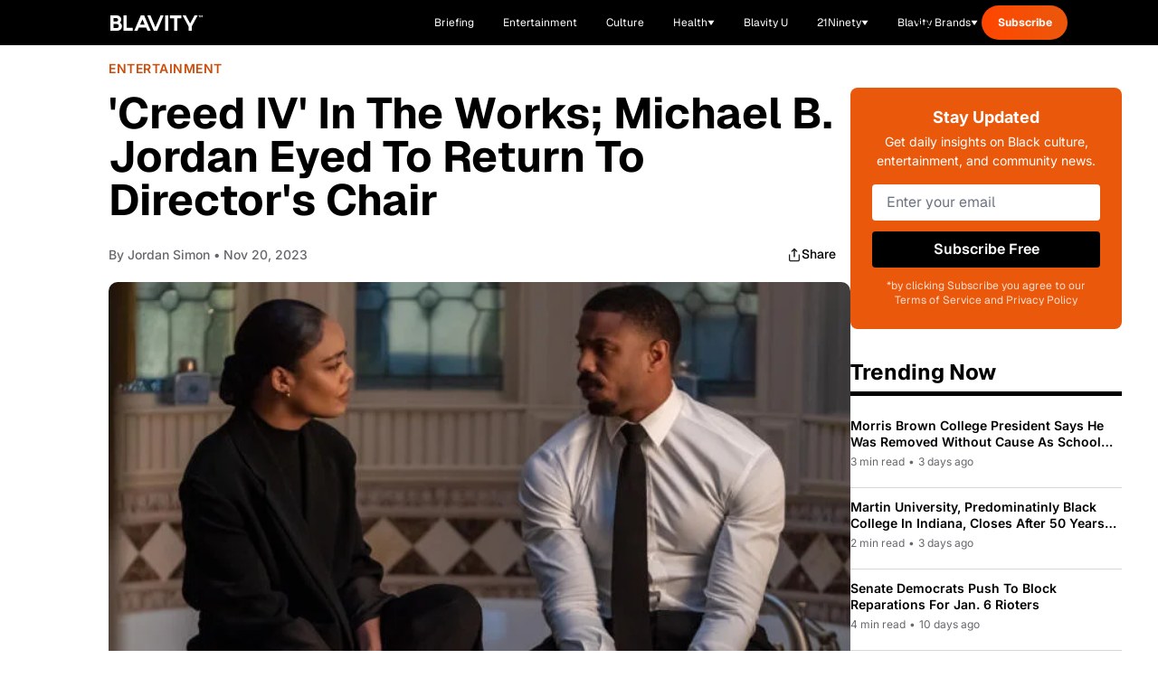

--- FILE ---
content_type: text/css; charset=utf-8
request_url: https://blavity.com/_nuxt/index.Ec4eoDqu.css
body_size: -195
content:
.line-clamp-2[data-v-7d7f5f8f]{display:-webkit-box;-webkit-line-clamp:2;-webkit-box-orient:vertical;line-clamp:2;overflow:hidden}.featured-grid[data-v-75279097]{align-items:center;display:grid;grid-template-columns:1fr}@media (width >= 1024px){.featured-grid[data-v-75279097]{grid-template-columns:var(--image-ratio) var(--content-ratio)}}.line-clamp-2[data-v-37957095],.line-clamp-2[data-v-facfb441]{display:-webkit-box;-webkit-line-clamp:2;-webkit-box-orient:vertical;line-clamp:2;overflow:hidden}


--- FILE ---
content_type: text/javascript; charset=utf-8
request_url: https://blavity.com/_nuxt/Bctwea8R.js
body_size: 568
content:
import{r as m,c as n,J as y,ai as b,o as r,f as l,m as e,O as c,aj as d,M as B,F as k,s as C}from"./DACR0z4c.js";const M={class:"video-carousel"},P={class:"video-carousel-container"},S=e("svg",{width:"20",height:"33",viewBox:"0 0 20 33",fill:"none",xmlns:"http://www.w3.org/2000/svg"},[e("rect",{y:"16.2634",width:"23",height:"5",transform:"rotate(-45 0 16.2634)",fill:"#565656"}),e("rect",{x:"16.2634",y:"32.799",width:"23",height:"5",transform:"rotate(-135 16.2634 32.799)",fill:"#565656"})],-1),E=[S],L={class:"video-carousel-slide-container"},z=["innerHTML"],A=e("svg",{width:"20",height:"33",viewBox:"0 0 20 33",fill:"none",xmlns:"http://www.w3.org/2000/svg"},[e("rect",{x:"19.7988",y:"16.5356",width:"23",height:"5",transform:"rotate(135 19.7988 16.5356)",fill:"#565656"}),e("rect",{x:"3.53516",y:"0.00012207",width:"23",height:"5",transform:"rotate(45 3.53516 0.00012207)",fill:"#565656"})],-1),V=[A],j={class:"video-carousel-mobile-nav"},F=e("svg",{width:"20",height:"33",viewBox:"0 0 20 33",fill:"none",xmlns:"http://www.w3.org/2000/svg"},[e("rect",{y:"16.2634",width:"23",height:"5",transform:"rotate(-45 0 16.2634)",fill:"#565656"}),e("rect",{x:"16.2634",y:"32.799",width:"23",height:"5",transform:"rotate(-135 16.2634 32.799)",fill:"#565656"})],-1),H=[F],T=e("svg",{width:"20",height:"33",viewBox:"0 0 20 33",fill:"none",xmlns:"http://www.w3.org/2000/svg"},[e("rect",{x:"19.7988",y:"16.5356",width:"23",height:"5",transform:"rotate(135 19.7988 16.5356)",fill:"#565656"}),e("rect",{x:"3.53516",y:"0.00012207",width:"23",height:"5",transform:"rotate(45 3.53516 0.00012207)",fill:"#565656"})],-1),W=[T],I={__name:"VideoCarousel",props:{instagramPosts:{type:Array,required:!0}},setup(v){const a=v,t=m(0),s=m((window==null?void 0:window.innerWidth)<768),o=n(()=>s.value?1:3),g=n(()=>({transform:`translateX(-${t.value*(100/o.value)}%)`})),_=n(()=>t.value===0),f=n(()=>t.value>=a.instagramPosts.length-o.value),h=()=>{_.value||t.value--},u=()=>{f.value||t.value++},w=()=>{s.value=window.innerWidth<768,t.value>a.instagramPosts.length-o.value&&(t.value=Math.max(0,a.instagramPosts.length-o.value))};return y(()=>{const i=document.createElement("script");i.async=!0,i.src="//www.instagram.com/embed.js",document.body.appendChild(i),window.addEventListener("resize",w)}),b(()=>{window.removeEventListener("resize",w)}),(i,q)=>(r(),l("div",M,[e("div",P,[c(e("button",{class:"video-carousel-nav video-carousel-nav-prev",onClick:h},E,512),[[d,!s.value]]),e("div",L,[e("div",{class:"video-carousel-slides",style:B(g.value)},[(r(!0),l(k,null,C(v.instagramPosts,(p,x)=>(r(),l("div",{key:x,class:"video-carousel-slide"},[e("div",{class:"video-carousel-post-container",innerHTML:p.embedded_post_code},null,8,z)]))),128))],4)]),c(e("button",{class:"video-carousel-nav video-carousel-nav-next",onClick:u},V,512),[[d,!s.value]]),c(e("div",j,[e("button",{class:"video-carousel-nav video-carousel-nav-prev",onClick:h},H),e("button",{class:"video-carousel-nav video-carousel-nav-next",onClick:u},W)],512),[[d,s.value]])])]))}};export{I as _};


--- FILE ---
content_type: application/javascript; charset=UTF-8
request_url: https://blavity.com/cdn-cgi/challenge-platform/h/b/scripts/jsd/d251aa49a8a3/main.js?
body_size: 9738
content:
window._cf_chl_opt={AKGCx8:'b'};~function(P6,tK,tC,tl,ts,tm,ta,tR,P0,P1){P6=N,function(o,P,PH,P5,L,V){for(PH={o:506,P:625,L:534,V:539,d:551,S:645,T:655,A:434,I:561,F:614,g:439,y:416,x:586},P5=N,L=o();!![];)try{if(V=-parseInt(P5(PH.o))/1+parseInt(P5(PH.P))/2*(parseInt(P5(PH.L))/3)+-parseInt(P5(PH.V))/4*(parseInt(P5(PH.d))/5)+-parseInt(P5(PH.S))/6*(parseInt(P5(PH.T))/7)+parseInt(P5(PH.A))/8*(parseInt(P5(PH.I))/9)+-parseInt(P5(PH.F))/10*(parseInt(P5(PH.g))/11)+-parseInt(P5(PH.y))/12*(-parseInt(P5(PH.x))/13),V===P)break;else L.push(L.shift())}catch(d){L.push(L.shift())}}(M,725623),tK=this||self,tC=tK[P6(610)],tl=function(LI,LA,LT,Ld,LL,P7,P,L,V,d){return LI={o:638,P:601,L:461,V:664,d:595,S:441,T:404,A:581},LA={o:481,P:447,L:517,V:602,d:633,S:623,T:649,A:595,I:558,F:543,g:650,y:494,x:638,e:550,W:406,v:493,U:575,n:609,i:633,c:405,k:517,b:620,f:656,B:633,Q:432,K:584,C:424,l:488,s:633,H:633,Y:526,D:555,O:633,z:544,j:458,Z:398,X:531,m:633,h:623,a:501,R:488,G:436,E:633},LT={o:526,P:569},Ld={o:569,P:501,L:557,V:529,d:408,S:557,T:408,A:512,I:650,F:596,g:488,y:517,x:657,e:596,W:488,v:449,U:488,n:512,i:520,c:488,k:633,b:650,f:520,B:665,Q:424,K:637,C:507,l:542,s:545,H:413,Y:407,D:494,O:638,z:550,j:406,Z:575,X:609,m:422,h:550,a:406,R:447,G:493,E:575,J:609,r0:557,r1:529,r2:446,r3:562,r4:512,r5:656,r6:512,r7:405,r8:488,r9:652,rr:637,rM:488,rN:424,ro:512,rt:547,rP:498,rL:596,rV:633,rd:524,rS:640,rT:423,rA:519,rI:653,rp:488,rF:540,rg:653,rq:665,ry:450,rx:531},LL={o:606,P:415},P7=P6,P={'DtrXK':P7(LI.o),'LUFbW':function(S,T){return S<T},'OgvyS':function(S,T){return S==T},'OwWRN':function(S,T){return S(T)},'RTnUW':function(S,T){return S>T},'ZGGkv':function(S,T){return S<<T},'pQcMQ':function(S,T){return S|T},'XEqmd':function(S,T){return S-T},'CJLsX':function(S,T){return S(T)},'YYEwy':function(S,T){return S==T},'ShIDu':function(S,T){return S!==T},'yKKqK':P7(LI.P),'LiYjV':P7(LI.L),'oqGZA':P7(LI.V),'LJnvt':function(S,T){return S<T},'haSKd':function(S,T){return S&T},'tPRQS':function(S,T){return S(T)},'RBlOb':function(S,T){return S>T},'BgGow':function(S,T){return S|T},'dTciO':function(S,T){return T|S},'QzwGc':function(S,T){return T==S},'FXkhd':function(S,T){return S==T},'fbAlR':function(S,T){return T==S},'ybqtQ':function(S,T){return T==S},'cYMSR':function(S,T){return S>T},'xMhxI':function(S,T){return S===T},'tjIwq':P7(LI.d),'IcCHz':P7(LI.S),'cVAlV':function(S,T){return T*S},'ywHua':function(S,T){return T!=S},'OfsDo':function(S,T){return S*T},'vnSOv':function(S,T){return T*S},'StTEY':function(S,T){return S!=T},'lgjgK':function(S,T){return T&S},'PSyoq':function(S,T){return S==T},'ASBvd':function(S,T){return S+T}},L=String[P7(LI.T)],V={'h':function(S,LP,P8,T,A){return LP={o:606,P:501},P8=P7,T={},T[P8(LL.o)]=P8(LL.P),A=T,null==S?'':V.g(S,6,function(I,P9){return P9=P8,A[P9(LP.o)][P9(LP.P)](I)})},'g':function(S,T,A,Pr,I,F,y,x,W,U,i,B,Q,K,C,O,z,s,H,Y,R,G,E){if(Pr=P7,S==null)return'';for(F={},y={},x='',W=2,U=3,i=2,B=[],Q=0,K=0,C=0;C<S[Pr(Ld.o)];C+=1)if(s=S[Pr(Ld.P)](C),Object[Pr(Ld.L)][Pr(Ld.V)][Pr(Ld.d)](F,s)||(F[s]=U++,y[s]=!0),H=x+s,Object[Pr(Ld.S)][Pr(Ld.V)][Pr(Ld.d)](F,H))x=H;else{if(Object[Pr(Ld.S)][Pr(Ld.V)][Pr(Ld.T)](y,x)){if(256>x[Pr(Ld.A)](0)){for(I=0;P[Pr(Ld.I)](I,i);Q<<=1,P[Pr(Ld.F)](K,T-1)?(K=0,B[Pr(Ld.g)](P[Pr(Ld.y)](A,Q)),Q=0):K++,I++);for(Y=x[Pr(Ld.A)](0),I=0;P[Pr(Ld.x)](8,I);Q=1.44&Y|Q<<1,P[Pr(Ld.e)](K,T-1)?(K=0,B[Pr(Ld.W)](P[Pr(Ld.y)](A,Q)),Q=0):K++,Y>>=1,I++);}else{for(Y=1,I=0;I<i;Q=P[Pr(Ld.v)](Q,1)|Y,T-1==K?(K=0,B[Pr(Ld.U)](A(Q)),Q=0):K++,Y=0,I++);for(Y=x[Pr(Ld.n)](0),I=0;16>I;Q=P[Pr(Ld.i)](Q<<1.23,Y&1.37),T-1==K?(K=0,B[Pr(Ld.c)](A(Q)),Q=0):K++,Y>>=1,I++);}W--,W==0&&(W=Math[Pr(Ld.k)](2,i),i++),delete y[x]}else for(Y=F[x],I=0;P[Pr(Ld.b)](I,i);Q=P[Pr(Ld.f)](Q<<1,Y&1),K==P[Pr(Ld.B)](T,1)?(K=0,B[Pr(Ld.c)](P[Pr(Ld.Q)](A,Q)),Q=0):K++,Y>>=1,I++);x=(W--,P[Pr(Ld.K)](0,W)&&(W=Math[Pr(Ld.k)](2,i),i++),F[H]=U++,String(s))}if(P[Pr(Ld.C)]('',x)){if(P[Pr(Ld.l)]===Pr(Ld.s)){if(!A[Pr(Ld.H)])return;I===Pr(Ld.Y)?(O={},O[Pr(Ld.D)]=Pr(Ld.O),O[Pr(Ld.z)]=L.r,O[Pr(Ld.j)]=Pr(Ld.Y),W[Pr(Ld.Z)][Pr(Ld.X)](O,'*')):(z={},z[Pr(Ld.D)]=P[Pr(Ld.m)],z[Pr(Ld.h)]=W.r,z[Pr(Ld.a)]=Pr(Ld.R),z[Pr(Ld.G)]=i,U[Pr(Ld.E)][Pr(Ld.J)](z,'*'))}else{if(Object[Pr(Ld.r0)][Pr(Ld.r1)][Pr(Ld.T)](y,x)){if(P[Pr(Ld.r2)]!==P[Pr(Ld.r3)]){if(256>x[Pr(Ld.r4)](0)){for(I=0;P[Pr(Ld.r5)](I,i);Q<<=1,T-1==K?(K=0,B[Pr(Ld.g)](P[Pr(Ld.Q)](A,Q)),Q=0):K++,I++);for(Y=x[Pr(Ld.r6)](0),I=0;8>I;Q=P[Pr(Ld.i)](Q<<1.55,P[Pr(Ld.r7)](Y,1)),K==P[Pr(Ld.B)](T,1)?(K=0,B[Pr(Ld.r8)](P[Pr(Ld.r9)](A,Q)),Q=0):K++,Y>>=1,I++);}else{for(Y=1,I=0;I<i;Q=Y|Q<<1.34,P[Pr(Ld.rr)](K,P[Pr(Ld.B)](T,1))?(K=0,B[Pr(Ld.rM)](P[Pr(Ld.rN)](A,Q)),Q=0):K++,Y=0,I++);for(Y=x[Pr(Ld.ro)](0),I=0;P[Pr(Ld.rt)](16,I);Q=P[Pr(Ld.rP)](Q<<1,Y&1),P[Pr(Ld.rL)](K,T-1)?(K=0,B[Pr(Ld.U)](A(Q)),Q=0):K++,Y>>=1,I++);}W--,W==0&&(W=Math[Pr(Ld.rV)](2,i),i++),delete y[x]}else for(z=x[Pr(Ld.rd)](E),R=0;R<z[Pr(Ld.o)];R++)if(G=z[R],G==='f'&&(G='N'),Q[G]){for(E=0;E<K[z[R]][Pr(Ld.o)];-1===C[G][Pr(Ld.rS)](A[z[R]][E])&&(s(H[z[R]][E])||Y[G][Pr(Ld.U)]('o.'+D[z[R]][E])),E++);}else O[G]=z[z[R]][Pr(Ld.rT)](function(J){return'o.'+J})}else for(Y=F[x],I=0;I<i;Q=P[Pr(Ld.rA)](Q<<1,Y&1),P[Pr(Ld.rI)](K,P[Pr(Ld.B)](T,1))?(K=0,B[Pr(Ld.rp)](P[Pr(Ld.y)](A,Q)),Q=0):K++,Y>>=1,I++);W--,P[Pr(Ld.rF)](0,W)&&i++}}for(Y=2,I=0;I<i;Q=P[Pr(Ld.v)](Q,1)|P[Pr(Ld.r7)](Y,1),P[Pr(Ld.rg)](K,P[Pr(Ld.rq)](T,1))?(K=0,B[Pr(Ld.r8)](A(Q)),Q=0):K++,Y>>=1,I++);for(;;)if(Q<<=1,P[Pr(Ld.ry)](K,T-1)){B[Pr(Ld.rM)](A(Q));break}else K++;return B[Pr(Ld.rx)]('')},'j':function(S,LS,PM){return LS={o:512},PM=P7,null==S?'':P[PM(LT.o)]('',S)?null:V.i(S[PM(LT.P)],32768,function(T,PN){return PN=PM,S[PN(LS.o)](T)})},'i':function(S,T,A,Po,I,F,y,x,W,U,i,B,Q,K,C,s,H,Y,j,D,O,z,X){for(Po=P7,I={},I[Po(LA.o)]=Po(LA.P),F=I,y=[],x=4,W=4,U=3,i=[],K=P[Po(LA.L)](A,0),C=T,s=1,B=0;P[Po(LA.V)](3,B);y[B]=B,B+=1);for(H=0,Y=Math[Po(LA.d)](2,2),Q=1;Y!=Q;)if(P[Po(LA.S)](P[Po(LA.T)],Po(LA.A))){for(D=P[Po(LA.I)][Po(LA.F)]('|'),O=0;!![];){switch(D[O++]){case'0':z=K&C;continue;case'1':Q<<=1;continue;case'2':C>>=1;continue;case'3':C==0&&(C=T,K=A(s++));continue;case'4':H|=(P[Po(LA.g)](0,z)?1:0)*Q;continue}break}}else X={},X[Po(LA.y)]=Po(LA.x),X[Po(LA.e)]=j.r,X[Po(LA.W)]=F[Po(LA.o)],X[Po(LA.v)]=S,V[Po(LA.U)][Po(LA.n)](X,'*');switch(H){case 0:for(H=0,Y=Math[Po(LA.i)](2,8),Q=1;Y!=Q;z=P[Po(LA.c)](K,C),C>>=1,0==C&&(C=T,K=P[Po(LA.k)](A,s++)),H|=P[Po(LA.b)](P[Po(LA.f)](0,z)?1:0,Q),Q<<=1);j=L(H);break;case 1:for(H=0,Y=Math[Po(LA.B)](2,16),Q=1;P[Po(LA.Q)](Q,Y);z=K&C,C>>=1,0==C&&(C=T,K=A(s++)),H|=P[Po(LA.K)](0<z?1:0,Q),Q<<=1);j=P[Po(LA.C)](L,H);break;case 2:return''}for(B=y[3]=j,i[Po(LA.l)](j);;){if(s>S)return'';for(H=0,Y=Math[Po(LA.s)](2,U),Q=1;Q!=Y;z=P[Po(LA.c)](K,C),C>>=1,0==C&&(C=T,K=A(s++)),H|=(0<z?1:0)*Q,Q<<=1);switch(j=H){case 0:for(H=0,Y=Math[Po(LA.H)](2,8),Q=1;Y!=Q;z=P[Po(LA.c)](K,C),C>>=1,P[Po(LA.Y)](0,C)&&(C=T,K=A(s++)),H|=P[Po(LA.D)](0<z?1:0,Q),Q<<=1);y[W++]=L(H),j=W-1,x--;break;case 1:for(H=0,Y=Math[Po(LA.O)](2,16),Q=1;P[Po(LA.z)](Q,Y);z=P[Po(LA.j)](K,C),C>>=1,P[Po(LA.Z)](0,C)&&(C=T,K=A(s++)),H|=Q*(0<z?1:0),Q<<=1);y[W++]=L(H),j=W-1,x--;break;case 2:return i[Po(LA.X)]('')}if(0==x&&(x=Math[Po(LA.m)](2,U),U++),y[j])j=y[j];else if(P[Po(LA.h)](j,W))j=B+B[Po(LA.a)](0);else return null;i[Po(LA.R)](j),y[W++]=P[Po(LA.G)](B,j[Po(LA.a)](0)),x--,B=j,x==0&&(x=Math[Po(LA.E)](2,U),U++)}}},d={},d[P7(LI.A)]=V.h,d}(),ts=null,tm=tX(),ta={},ta[P6(452)]='o',ta[P6(459)]='s',ta[P6(490)]='u',ta[P6(435)]='z',ta[P6(548)]='n',ta[P6(522)]='I',ta[P6(457)]='b',tR=ta,tK[P6(430)]=function(o,P,L,V,Vy,Vq,Vg,Pc,S,A,I,F,g,y,x){if(Vy={o:395,P:576,L:536,V:630,d:412,S:454,T:549,A:455,I:454,F:666,g:574,y:537,x:616,e:563,W:613,v:569,U:538,n:626,i:536,c:535,k:557,b:529,f:408,B:488,Q:468,K:611,C:467,l:568,s:598},Vq={o:505,P:579,L:569,V:472},Vg={o:471,P:470,L:557,V:529,d:408,S:488,T:440},Pc=P6,S={'PhcGW':Pc(Vy.o),'qAPCC':Pc(Vy.P),'gKhVW':function(W,U){return W<U},'tRMxf':function(W,U){return W===U},'kGeuL':function(W,U){return W(U)},'XGFGu':function(W,U){return W<U},'ZGhvC':function(W,U,i,B){return W(U,i,B)},'xHhnm':function(W,U){return W(U)},'BTABC':Pc(Vy.L),'zrKon':function(W,U,i){return W(U,i)},'MptbH':function(W,U){return W+U},'FUutP':function(W,U,i){return W(U,i)}},P===null||S[Pc(Vy.V)](void 0,P))return V;for(A=S[Pc(Vy.d)](tJ,P),o[Pc(Vy.S)][Pc(Vy.T)]&&(A=A[Pc(Vy.A)](o[Pc(Vy.I)][Pc(Vy.T)](P))),A=o[Pc(Vy.F)][Pc(Vy.g)]&&o[Pc(Vy.y)]?o[Pc(Vy.F)][Pc(Vy.g)](new o[(Pc(Vy.y))](A)):function(W,Pb,U){for(Pb=Pc,W[Pb(Vq.o)](),U=0;S[Pb(Vq.P)](U,W[Pb(Vq.L)]);W[U+1]===W[U]?W[Pb(Vq.V)](U+1,1):U+=1);return W}(A),I='nAsAaAb'.split('A'),I=I[Pc(Vy.x)][Pc(Vy.e)](I),F=0;S[Pc(Vy.W)](F,A[Pc(Vy.v)]);g=A[F],y=S[Pc(Vy.U)](tE,o,P,g),S[Pc(Vy.n)](I,y)?Pc(Vy.i)!==S[Pc(Vy.c)]?(I[Pc(Vy.k)][Pc(Vy.b)][Pc(Vy.f)](F,g)||(y[x]=[]),A[W][Pc(Vy.B)](x)):(x=S[Pc(Vy.V)]('s',y)&&!o[Pc(Vy.Q)](P[g]),Pc(Vy.K)===L+g?S[Pc(Vy.C)](T,S[Pc(Vy.l)](L,g),y):x||S[Pc(Vy.s)](T,L+g,P[g])):T(L+g,y),F++);return V;function T(W,U,Pk){Pk=Pc,S[Pk(Vg.o)]!==S[Pk(Vg.P)]?(Object[Pk(Vg.L)][Pk(Vg.V)][Pk(Vg.d)](V,U)||(V[U]=[]),V[U][Pk(Vg.S)](W)):L(Pk(Vg.T),V.e)}},P0=P6(491)[P6(543)](';'),P1=P0[P6(616)][P6(563)](P0),tK[P6(485)]=function(P,L,VW,Ve,Pf,V,S,T,A,I,F){for(VW={o:429,P:466,L:599,V:524,d:569,S:569,T:640,A:488,I:423},Ve={o:429,P:466,L:599,V:494,d:638,S:550,T:406,A:407,I:575,F:609},Pf=P6,V={},V[Pf(VW.o)]=function(g,W){return g===W},V[Pf(VW.P)]=Pf(VW.L),S=V,T=Object[Pf(VW.V)](L),A=0;A<T[Pf(VW.d)];A++)if(I=T[A],I==='f'&&(I='N'),P[I]){for(F=0;F<L[T[A]][Pf(VW.S)];-1===P[I][Pf(VW.T)](L[T[A]][F])&&(P1(L[T[A]][F])||P[I][Pf(VW.A)]('o.'+L[T[A]][F])),F++);}else P[I]=L[T[A]][Pf(VW.I)](function(g,PB,x){if(PB=Pf,S[PB(Ve.o)](S[PB(Ve.P)],PB(Ve.L)))return'o.'+g;else x={},x[PB(Ve.V)]=PB(Ve.d),x[PB(Ve.S)]=V.r,x[PB(Ve.T)]=PB(Ve.A),L[PB(Ve.I)][PB(Ve.F)](x,'*')})},P3();function tj(LZ,Pg,P,L,V,d,S){return LZ={o:639,P:456,L:504,V:639},Pg=P6,P={},P[Pg(LZ.o)]=function(T,A){return T>A},L=P,V=3600,d=tz(),S=Math[Pg(LZ.P)](Date[Pg(LZ.L)]()/1e3),L[Pg(LZ.V)](S-d,V)?![]:!![]}function tz(Lz,PF,o,P){return Lz={o:502,P:456,L:590},PF=P6,o={'rjKDs':function(L,V){return L(V)}},P=tK[PF(Lz.o)],Math[PF(Lz.P)](+o[PF(Lz.L)](atob,P.t))}function P4(V,d,VG,Ps,S,T,A,I){if(VG={o:477,P:580,L:638,V:592,d:447,S:413,T:477,A:407,I:494,F:638,g:550,y:406,x:575,e:609,W:580,v:406,U:592,n:493,i:575},Ps=P6,S={},S[Ps(VG.o)]=function(F,g){return g===F},S[Ps(VG.P)]=Ps(VG.L),S[Ps(VG.V)]=Ps(VG.d),T=S,!V[Ps(VG.S)])return;T[Ps(VG.T)](d,Ps(VG.A))?(A={},A[Ps(VG.I)]=Ps(VG.F),A[Ps(VG.g)]=V.r,A[Ps(VG.y)]=Ps(VG.A),tK[Ps(VG.x)][Ps(VG.e)](A,'*')):(I={},I[Ps(VG.I)]=T[Ps(VG.W)],I[Ps(VG.g)]=V.r,I[Ps(VG.v)]=T[Ps(VG.U)],I[Ps(VG.n)]=d,tK[Ps(VG.i)][Ps(VG.e)](I,'*'))}function tH(o,Lw,Ln,Pt,P,L){Lw={o:414,P:426,L:440,V:442,d:642},Ln={o:647,P:604,L:414,V:411,d:426,S:632,T:399,A:488,I:515,F:512,g:392,y:615,x:488,e:442},Pt=P6,P={'Eiwob':function(V,d){return V(d)},'jOXSH':function(V,d){return V>d},'FKrwO':function(V,d){return V<<d},'wbITH':function(V,d){return d===V},'vslnj':Pt(Lw.o),'Fsagy':Pt(Lw.P),'HvjyZ':function(V){return V()},'wetLk':Pt(Lw.L)},L=P[Pt(Lw.V)](P2),tZ(L.r,function(V,LU,Lv,LW,Le,Pd,d,T){if(LU={o:415,P:501},Lv={o:577},LW={o:603},Le={o:421},Pd=Pt,d={'RgHTI':function(S,T){return S<T},'VNFdc':function(S,T,PP){return PP=N,P[PP(Le.o)](S,T)},'aCVHk':function(S,T,PL){return PL=N,P[PL(LW.o)](S,T)},'XqtMj':function(S,T,PV){return PV=N,P[PV(Lv.o)](S,T)}},P[Pd(Ln.o)](P[Pd(Ln.P)],Pd(Ln.L))){if(typeof o===Pd(Ln.V)){if(Pd(Ln.d)!==P[Pd(Ln.S)]){for(l=0;d[Pd(Ln.T)](s,H);D<<=1,O==z-1?(j=0,Z[Pd(Ln.A)](d[Pd(Ln.I)](X,m)),h=0):a++,Y++);for(T=R[Pd(Ln.F)](0),G=0;d[Pd(Ln.g)](8,E);r0=d[Pd(Ln.y)](r1,1)|1&T,r3-1==r2?(r4=0,r5[Pd(Ln.x)](r6(r7)),r8=0):r9++,T>>=1,J++);}else o(V)}P[Pd(Ln.e)](tD)}else return null==V?'':d.g(S,6,function(A,PS){return PS=Pd,PS(LU.o)[PS(LU.P)](A)})}),L.e&&th(P[Pt(Lw.d)],L.e)}function tD(LY,LH,PA,o,P){if(LY={o:662,P:591,L:556,V:465,d:594},LH={o:618},PA=P6,o={'OmLOc':function(L){return L()},'HTQHG':function(L){return L()},'FqISo':function(L,V){return L===V},'HmAkH':function(L,V){return L(V)},'eVzWa':function(L,V,d){return L(V,d)},'hXBWQ':function(L,V){return V*L}},P=o[PA(LY.o)](tY),o[PA(LY.P)](P,null))return;ts=(ts&&o[PA(LY.L)](clearTimeout,ts),o[PA(LY.V)](setTimeout,function(PI){PI=PA,o[PI(LH.o)](tH)},o[PA(LY.d)](P,1e3)))}function tY(Lb,PT,P,L,V,d,F,g,y,x,e){if(Lb={o:409,P:489,L:548,V:541,d:397,S:528,T:566,A:502,I:489,F:541,g:528,y:589,x:631,e:543,W:456,v:409,U:504},PT=P6,P={},P[PT(Lb.o)]=function(S,T){return S/T},P[PT(Lb.P)]=PT(Lb.L),P[PT(Lb.V)]=function(S,T){return S<T},P[PT(Lb.d)]=function(S,T){return S===T},P[PT(Lb.S)]=PT(Lb.T),L=P,V=tK[PT(Lb.A)],!V)return null;if(d=V.i,typeof d!==L[PT(Lb.I)]||L[PT(Lb.F)](d,30)){if(L[PT(Lb.d)](L[PT(Lb.g)],PT(Lb.y))){for(F=PT(Lb.x)[PT(Lb.e)]('|'),g=0;!![];){switch(F[g++]){case'0':return!![];case'1':y=d[PT(Lb.W)](L[PT(Lb.v)](S[PT(Lb.U)](),1e3));continue;case'2':x=V();continue;case'3':e=3600;continue;case'4':if(y-x>e)return![];continue}break}}else return null}return d}function P3(Va,Vh,VZ,PK,o,P,L,V,d){if(Va={o:533,P:582,L:502,V:628,d:400,S:588,T:587,A:433,I:514,F:460},Vh={o:480,P:393,L:588,V:587,d:552,S:396,T:557,A:529,I:408,F:512,g:659,y:654,x:488,e:635,W:512,v:484,U:617,n:445,i:635,c:394,k:438,b:403,f:512,B:560,Q:443,K:659,C:633,l:513,s:593,H:463,Y:523,D:460,O:503},VZ={o:419},PK=P6,o={'zZHoD':function(S,T,A){return S(T,A)},'wakjQ':function(S,T){return S==T},'iiFjJ':function(S,T){return S-T},'FEVdd':function(S,T){return S(T)},'PtMyZ':function(S,T){return T|S},'mbgMJ':function(S,T){return T&S},'yuhPJ':function(S,T){return S==T},'lAGHF':function(S,T){return S<T},'QeCuc':function(S,T){return T|S},'Gsprv':function(S,T){return S(T)},'McgdU':function(S,T){return S>T},'EBpZA':function(S,T){return T&S},'olXxU':function(S,T){return T|S},'MWLjp':function(S,T){return S-T},'VJIvY':function(S,T){return S(T)},'adeXp':function(S,T){return S==T},'DoLgt':PK(Va.o),'UxPKh':PK(Va.P),'MEJFh':function(S){return S()},'aqhIT':function(S,T){return T!==S}},P=tK[PK(Va.L)],!P)return;if(!o[PK(Va.V)](tj))return;(L=![],V=function(){if(!L){if(L=!![],!tj())return;tH(function(S,PC){PC=N,o[PC(VZ.o)](P4,P,S)})}},o[PK(Va.d)](tC[PK(Va.S)],PK(Va.T)))?o[PK(Va.V)](V):tK[PK(Va.A)]?tC[PK(Va.A)](PK(Va.I),V):(d=tC[PK(Va.F)]||function(){},tC[PK(Va.F)]=function(Pl){if(Pl=PK,Pl(Vh.o)!==o[Pl(Vh.P)]){if(d(),tC[Pl(Vh.L)]!==Pl(Vh.V)){if(o[Pl(Vh.d)]===Pl(Vh.S)){if(rX[Pl(Vh.T)][Pl(Vh.A)][Pl(Vh.I)](rm,rh)){if(256>Nx[Pl(Vh.F)](0)){for(of=0;oB<oQ;oC<<=1,o[Pl(Vh.g)](ol,o[Pl(Vh.y)](os,1))?(oH=0,oY[Pl(Vh.x)](o[Pl(Vh.e)](ou,oD)),oO=0):oz++,oK++);for(oj=oZ[Pl(Vh.W)](0),oX=0;8>om;oa=o[Pl(Vh.v)](oR<<1.09,o[Pl(Vh.U)](oG,1)),o[Pl(Vh.n)](oE,oJ-1)?(t0=0,t1[Pl(Vh.x)](o[Pl(Vh.i)](t2,t3)),t4=0):t5++,t6>>=1,oh++);}else{for(t7=1,t8=0;o[Pl(Vh.c)](t9,tr);tN=o[Pl(Vh.k)](to<<1,tt),tP==tL-1?(tV=0,td[Pl(Vh.x)](o[Pl(Vh.b)](tS,tT)),tA=0):tI++,tp=0,tM++);for(tF=tg[Pl(Vh.f)](0),tq=0;o[Pl(Vh.B)](16,ty);te=tW<<1.58|o[Pl(Vh.Q)](tv,1),o[Pl(Vh.K)](tU,o[Pl(Vh.y)](tn,1))?(tw=0,ti[Pl(Vh.x)](tc(tk)),tb=0):tf++,tB>>=1,tx++);}ov--,oU==0&&(on=ow[Pl(Vh.C)](2,oi),oc++),delete ok[ob]}else for(N6=N7[N8],N9=0;Nr<NM;No=o[Pl(Vh.l)](Nt<<1.38,NP&1.18),NL==o[Pl(Vh.s)](NV,1)?(Nd=0,NS[Pl(Vh.x)](o[Pl(Vh.H)](NT,NA)),NI=0):Np++,NF>>=1,NN++);Ng--,o[Pl(Vh.Y)](0,Nq)&&Ny++}else tC[Pl(Vh.D)]=d,V()}}else return L[Pl(Vh.O)]()<V})}function tu(){return tY()!==null}function th(V,d,V6,PU,S,T,A,I,F,g,y,x,W){if(V6={o:612,P:554,L:668,V:431,d:600,S:608,T:660,A:502,I:597,F:532,g:427,y:546,x:636,e:567,W:559,v:634,U:646,n:629,i:499,c:573,k:573,b:583,f:427,B:583,Q:661,K:427,C:661,l:572,s:437,H:418,Y:516,D:497,O:494,z:578,j:648,Z:581},PU=P6,S={'bpnWv':function(v,U){return v(U)},'Uhowx':function(v,U){return v+U},'tAukC':PU(V6.o),'wdEmU':PU(V6.P),'DwgMd':PU(V6.L),'CSqtl':PU(V6.V)},!S[PU(V6.d)](tO,0))return![];A=(T={},T[PU(V6.S)]=V,T[PU(V6.T)]=d,T);try{I=tK[PU(V6.A)],F=S[PU(V6.I)](S[PU(V6.F)]+tK[PU(V6.g)][PU(V6.y)]+S[PU(V6.x)]+I.r,S[PU(V6.e)]),g=new tK[(PU(V6.W))](),g[PU(V6.v)](S[PU(V6.U)],F),g[PU(V6.n)]=2500,g[PU(V6.i)]=function(){},y={},y[PU(V6.c)]=tK[PU(V6.g)][PU(V6.k)],y[PU(V6.b)]=tK[PU(V6.f)][PU(V6.B)],y[PU(V6.Q)]=tK[PU(V6.K)][PU(V6.C)],y[PU(V6.l)]=tK[PU(V6.K)][PU(V6.s)],y[PU(V6.H)]=tm,x=y,W={},W[PU(V6.Y)]=A,W[PU(V6.D)]=x,W[PU(V6.O)]=PU(V6.z),g[PU(V6.j)](tl[PU(V6.Z)](W))}catch(v){}}function M(VE){return VE='Gsprv,fromCharCode,haSKd,event,success,call,Stvug,fstJx,function,kGeuL,api,tTqVp,6ripTIs4WhRmuKNe9kyZ8oSw3-CYaFDG7UJnAzjMV1HbXdq2cl+PtL$0xOE5fBvgQ,5819028GUpDhB,KzNeU,JBxy9,zZHoD,removeChild,Eiwob,DtrXK,map,CJLsX,jLycC,jskEl,_cf_chl_opt,yuntn,qcoqa,pRIb1,POST,ywHua,addEventListener,2318824TDMLbi,symbol,ASBvd,aUjz8,QeCuc,2185887EMOcTE,error on cf_chl_props,0|2|3|4|1,HvjyZ,EBpZA,dGdZz,yuhPJ,LiYjV,error,xhr-error,ZGGkv,fbAlR,iframe,object,ySBbb,Object,concat,floor,boolean,lgjgK,string,onreadystatechange,KHWsb,QEMfB,VJIvY,noorb,eVzWa,aXyxE,zrKon,isNaN,uIJXq,qAPCC,PhcGW,splice,navigator,oGGpb,getPrototypeOf,tMtbj,QjPeK,toString,log,uZhdw,gEpzI,onerror,uLaBF,PtMyZ,rxvNi8,LdrCX,clientInformation,push,WzaPy,undefined,_cf_chl_opt;JJgc4;PJAn2;kJOnV9;IWJi4;OHeaY1;DqMg0;FKmRv9;LpvFx1;cAdz2;PqBHf2;nFZCC5;ddwW5;pRIb1;rxvNi8;RrrrA2;erHi9,location,detail,source,wpYqm,catch,chctx,BgGow,ontimeout,OvnWX,charAt,__CF$cv$params,random,now,sort,257904rcKJFp,ShIDu,zNaGt,tabIndex,3|2|8|6|7|10|9|1|5|4|0,body,charCodeAt,olXxU,DOMContentLoaded,VNFdc,errorInfoObject,OwWRN,display: none,dTciO,pQcMQ,PRWgL,bigint,adeXp,keys,VYuzQ,ybqtQ,stringify,sjNsp,hasOwnProperty,vfsVC,join,tAukC,BnjdW,3sDOSTZ,BTABC,GGXkb,Set,ZGhvC,4XOHDqx,FXkhd,Djuqf,yKKqK,split,StTEY,dkuVN,AKGCx8,RBlOb,number,getOwnPropertyNames,sid,6168080KDLzFT,UxPKh,randomUUID,/b/ov1/0.4808084453991841:1768587123:bENBaWUJtztzT0u6zv4xXUgmGlYW7cJ-mBYhpUOKgcw/,vnSOv,HmAkH,prototype,IcCHz,XMLHttpRequest,McgdU,9IjmOXT,oqGZA,bind,contentWindow,contentDocument,Vugor,DwgMd,MptbH,length,isArray,TrJnO,pkLOA2,CnwA5,from,parent,yAHnW,FKrwO,jsd,gKhVW,ogWPA,nIeRBFzuW,zaotf,SSTpq3,OfsDo,href,65aZNdYP,loading,readyState,rbstj,rjKDs,FqISo,OLxHa,MWLjp,hXBWQ,XCMhj,OgvyS,Uhowx,FUutP,wKiyp,bpnWv,xrJEl,cYMSR,jOXSH,vslnj,[native code],CNlPv,createElement,AdeF3,postMessage,document,d.cookie,/cdn-cgi/challenge-platform/h/,XGFGu,30QPHvEp,XqtMj,includes,mbgMJ,OmLOc,onload,cVAlV,LJNYY,KOaMn,xMhxI,Function,1548332JsnLRe,xHhnm,aiwTf,MEJFh,timeout,tRMxf,3|2|1|4|0,Fsagy,pow,open,FEVdd,wdEmU,YYEwy,cloudflare-invisible,yrQiq,indexOf,appendChild,wetLk,EXhIj,TcExP,60gddvis,CSqtl,wbITH,send,tjIwq,LUFbW,style,tPRQS,QzwGc,iiFjJ,472724NZmrsN,LJnvt,RTnUW,/jsd/oneshot/d251aa49a8a3/0.4808084453991841:1768587123:bENBaWUJtztzT0u6zv4xXUgmGlYW7cJ-mBYhpUOKgcw/,wakjQ,TYlZ6,LRmiB4,HTQHG,Fdydq,oeZZn,XEqmd,Array,njrpT,/invisible/jsd,aCVHk,DoLgt,lAGHF,wCARQ,SaBsC,vdQEQ,PSyoq,RgHTI,aqhIT,http-code:,status'.split(','),M=function(){return VE},M()}function N(r,o,t,P){return r=r-392,t=M(),P=t[r],P}function tJ(o,VP,Pi,P){for(VP={o:455,P:524,L:475},Pi=P6,P=[];null!==o;P=P[Pi(VP.o)](Object[Pi(VP.P)](o)),o=Object[Pi(VP.L)](o));return P}function tE(P,L,V,Vt,Pw,S,T,A,I){T=(Vt={o:474,P:444,L:410,V:452,d:425,S:411,T:525,A:500,I:496,F:496,g:666,y:570,x:525,e:666},Pw=P6,S={},S[Pw(Vt.o)]=function(F,g){return g==F},S[Pw(Vt.P)]=function(F,g){return F==g},S[Pw(Vt.L)]=Pw(Vt.V),S[Pw(Vt.d)]=Pw(Vt.S),S[Pw(Vt.T)]=function(F,g){return g===F},S[Pw(Vt.A)]=function(F,g){return g==F},S);try{A=L[V]}catch(F){return'i'}if(T[Pw(Vt.o)](null,A))return void 0===A?'u':'x';if(T[Pw(Vt.P)](T[Pw(Vt.L)],typeof A))try{if(T[Pw(Vt.P)](T[Pw(Vt.d)],typeof A[Pw(Vt.I)]))return A[Pw(Vt.F)](function(){}),'p'}catch(g){}return P[Pw(Vt.g)][Pw(Vt.y)](A)?'a':T[Pw(Vt.x)](A,P[Pw(Vt.e)])?'D':A===!0?'T':T[Pw(Vt.x)](!1,A)?'F':(I=typeof A,T[Pw(Vt.A)](T[Pw(Vt.d)],I)?tG(P,A)?'N':'f':tR[I]||'?')}function tO(P,LD,Pp,L,V){return LD={o:644,P:644,L:503},Pp=P6,L={},L[Pp(LD.o)]=function(d,S){return d<S},V=L,V[Pp(LD.P)](Math[Pp(LD.L)](),P)}function tX(V2,Pv){return V2={o:553},Pv=P6,crypto&&crypto[Pv(V2.o)]?crypto[Pv(V2.o)]():''}function tG(P,L,V8,Pn,V,d){return V8={o:643,P:624,L:557,V:478,d:408,S:640,T:605},Pn=P6,V={},V[Pn(V8.o)]=function(S,T){return S<T},d=V,L instanceof P[Pn(V8.P)]&&d[Pn(V8.o)](0,P[Pn(V8.P)][Pn(V8.L)][Pn(V8.V)][Pn(V8.d)](L)[Pn(V8.S)](Pn(V8.T)))}function tZ(o,P,V1,V0,LE,LR,Pq,L,V,d,S){V1={o:629,P:612,L:658,V:502,d:479,S:427,T:559,A:634,I:431,F:508,g:508,y:464,x:546,e:428,W:413,v:629,U:499,n:619,i:482,c:492,k:492,b:585,f:585,B:486,Q:648,K:581,C:527},V0={o:663,P:621,L:448},LE={o:402,P:483,L:407,V:462,d:462,S:496,T:401},LR={o:521},Pq=P6,L={'PRWgL':Pq(V1.o),'uLaBF':function(T,A){return T<A},'KOaMn':function(T,A){return T(A)},'zNaGt':function(T,A){return T+A},'noorb':Pq(V1.P),'yuntn':Pq(V1.L),'LdrCX':function(T){return T()}},V=tK[Pq(V1.V)],console[Pq(V1.d)](tK[Pq(V1.S)]),d=new tK[(Pq(V1.T))](),d[Pq(V1.A)](Pq(V1.I),L[Pq(V1.F)](L[Pq(V1.g)](L[Pq(V1.y)]+tK[Pq(V1.S)][Pq(V1.x)],L[Pq(V1.e)]),V.r)),V[Pq(V1.W)]&&(d[Pq(V1.v)]=5e3,d[Pq(V1.U)]=function(Py){Py=Pq,P(L[Py(LR.o)])}),d[Pq(V1.n)]=function(Px){if(Px=Pq,d[Px(LE.o)]>=200&&L[Px(LE.P)](d[Px(LE.o)],300))P(Px(LE.L));else if(Px(LE.V)!==Px(LE.d))return P[Px(LE.S)](function(){}),'p';else P(Px(LE.T)+d[Px(LE.o)])},d[Pq(V1.i)]=function(LJ,PW,T){LJ={o:622},PW=Pq,T={'LJNYY':function(A,I,Pe){return Pe=N,L[Pe(LJ.o)](A,I)}},PW(V0.o)!==PW(V0.o)?T[PW(V0.P)](L,V):P(PW(V0.L))},S={'t':tz(),'lhr':tC[Pq(V1.c)]&&tC[Pq(V1.k)][Pq(V1.b)]?tC[Pq(V1.c)][Pq(V1.f)]:'','api':V[Pq(V1.W)]?!![]:![],'c':L[Pq(V1.B)](tu),'payload':o},d[Pq(V1.Q)](tl[Pq(V1.K)](JSON[Pq(V1.C)](S)))}function P2(Vw,PQ,L,V,d,S,T,A,I,y,x,W,F){L=(Vw={o:476,P:487,L:473,V:451,d:565,S:453,T:476,A:510,I:543,F:417,g:571,y:530,x:651,e:518,W:607,v:495,U:511,n:420,i:627,c:641,k:564,b:509,f:468,B:611,Q:469,K:469,C:667},PQ=P6,{'uIJXq':function(g,W){return g+W},'njrpT':function(g,y,x){return g(y,x)},'ySBbb':PQ(Vw.o),'KzNeU':function(g,y,x,W,v){return g(y,x,W,v)},'TrJnO':PQ(Vw.P),'vfsVC':PQ(Vw.L),'wpYqm':PQ(Vw.V),'aiwTf':PQ(Vw.d)});try{if(L[PQ(Vw.S)]===PQ(Vw.T)){for(V=PQ(Vw.A)[PQ(Vw.I)]('|'),d=0;!![];){switch(V[d++]){case'0':return S={},S.r=I,S.e=null,S;case'1':I=L[PQ(Vw.F)](pRIb1,A,A[L[PQ(Vw.g)]]||A[L[PQ(Vw.y)]],'n.',I);continue;case'2':T[PQ(Vw.x)]=PQ(Vw.e);continue;case'3':T=tC[PQ(Vw.W)](L[PQ(Vw.v)]);continue;case'4':tC[PQ(Vw.U)][PQ(Vw.n)](T);continue;case'5':I=pRIb1(A,T[L[PQ(Vw.i)]],'d.',I);continue;case'6':tC[PQ(Vw.U)][PQ(Vw.c)](T);continue;case'7':A=T[PQ(Vw.k)];continue;case'8':T[PQ(Vw.b)]='-1';continue;case'9':I=pRIb1(A,A,'',I);continue;case'10':I={};continue}break}}else(y=U[n],x=i(c,y,y),b(x))?(W=x==='s'&&!O[PQ(Vw.f)](z[y]),PQ(Vw.B)===L[PQ(Vw.Q)](j,y)?Z(X+y,x):W||x(L[PQ(Vw.K)](h,y),a[y])):L[PQ(Vw.C)](Y,D+y,x)}catch(y){return F={},F.r={},F.e=y,F}}}()

--- FILE ---
content_type: text/javascript; charset=utf-8
request_url: https://blavity.com/_nuxt/DCbPBeF5.js
body_size: -69
content:
import{c as a,o as s,g as o,q as u,m,e as i,x as c}from"./DACR0z4c.js";import{i as l}from"./Bm-e6vEg.js";const g=["innerHTML"],y={__name:"CategoryLink",props:{name:{type:String,required:!0},isEntertainment:{type:Boolean,required:!1,default:!1},slug:{type:String,required:!0}},setup(t){const e=t,n=a(()=>e.isEntertainment?{name:"entertainment-category-slug",params:{slug:e.slug}}:e.slug.toLowerCase()==="women"?{name:"women"}:l(e.slug)?{name:"women-category-slug",params:{slug:e.slug}}:{name:"categories-slug",params:{slug:e.slug}});return(p,_)=>{const r=c;return s(),o(r,{to:i(n)},{default:u(()=>[m("span",{innerHTML:t.name},null,8,g)]),_:1},8,["to"])}}};export{y as _};


--- FILE ---
content_type: text/javascript; charset=utf-8
request_url: https://blavity.com/_nuxt/B3t4sHeQ.js
body_size: -210
content:
function u(a){const{featuredMedia:e,publishedAt:i}=a,s=new Date(i).getTime();let t=e.type==="image"?e.url:e.thumbnail;return(!t||s<Date.UTC(2019,0,1))&&(t="https://storage.googleapis.com/blavitynews/images/fallback.jpg"),{...a,featuredImage:t}}export{u as useArticleFeaturedImage};


--- FILE ---
content_type: text/javascript; charset=utf-8
request_url: https://blavity.com/_nuxt/BlCwtxI0.js
body_size: -228
content:
import{_ as s,h as n,a as c,i as o}from"./BD0HNDDl.js";function u(t){if(!t)return"";const{body:r,excerpt:e}=t;if(e)return e;const i=s(r,/<script[\s\S]*?>[\s\S]*?<\/script>/gi,"");return n.decode(c(o(i),{length:1e3,separator:" ",omission:"..."}))}export{u};


--- FILE ---
content_type: application/javascript
request_url: https://www.zeropartyforms.com/a4flkt7l2b/z9gd/45577/blavity.com/jsonp/z?cb=1768589212678&dre=l&callback=jQuery36408663934476815223_1768589212637&_=1768589212638
body_size: 1043
content:
jQuery36408663934476815223_1768589212637({"dre":"l","response":"[base64].[base64]","success":true});

--- FILE ---
content_type: text/javascript; charset=utf-8
request_url: https://blavity.com/_nuxt/DLqXOSql.js
body_size: 4106
content:
import{D as h,o as i,f as d,m as e,p as g,q as _,x as G,F as x,s as B,e as c,g as C,M as be,h as $,t as j,v as he,b as ve,r as p,c as v,l as _e,a as fe,N as U}from"./DACR0z4c.js";import{_ as ke}from"./CbE5_FKM.js";import{u as S,a as F}from"./BB4FZKuP.js";import{_ as xe}from"./DCbPBeF5.js";import{_ as we}from"./Bv5OtAxM.js";import{_ as ye}from"./Bctwea8R.js";import{useArticleFeaturedImage as Ae}from"./B3t4sHeQ.js";import{u as Fe}from"./eRgPfsVS.js";import{w as y}from"./CP3UqxQE.js";import"./Bm-e6vEg.js";const Ce=h("/images/blavity-u/svgs/banner.svg"),$e=h("/images/blavity-u/svgs/mobile-banner.svg"),Q=h("/images/blavity-u/svgs/logo.svg"),X=h("/images/blavity-u/svgs/instagram.svg"),Z=h("/images/blavity-u/svgs/tiktok.svg"),Be={class:"relative overflow-hidden"},Se=e("img",{src:Ce,class:"hidden md:block w-full h-[145px] object-cover object-center",alt:"desktop banner"},null,-1),Le=e("img",{src:$e,class:"md:hidden w-full h-[288px] object-cover object-center",alt:"mobile banner"},null,-1),Te={class:"container"},Re={class:"hidden md:flex md:flex-row md:items-start absolute top-20 left-10 right-0 transform -translate-y-1/2"},Ue=e("div",{class:"md:w-2/6"},[e("img",{src:Q,class:"max-h-14 w-auto",alt:"blavity-u logo"})],-1),je=e("div",{class:"md:w-2/6 px-10"},[e("p",{class:"text-[#FFF] leading-tight border-t pt-2 max-w-[305px]"}," Blavity U amplifies the voices, talents, and aspirations of Black teens, college students and young professionals. ")],-1),Oe={class:"md:w-1/2 flex py-6 justify-end mr-10"},Ee={class:"flex lg:space-x-6 md:space-x-4 uppercase font-bold text-[#FFF]"},Ne=e("li",{class:"font-normal"}," | ",-1),He=e("img",{src:X,class:"mt-1 h-4 w-4",alt:"Instagram"},null,-1),Me=e("img",{src:Z,class:"mt-1 h-4 w-4",alt:"TikTok"},null,-1),Ie={class:"container md:hidden flex flex-col items-start absolute top-32 left-0 right-0 transform -translate-y-1/2 space-y-4"},De={class:"flex flex-wrap space-x-4 font-bold text-[#FFF] mt-10 mb-2"},Ve=e("div",{class:"w-full flex justify-start"},[e("img",{src:Q,class:"max-h-14 w-auto",alt:"blavity-u logo"})],-1),Ge=e("div",{class:"w-full"},[e("p",{class:"text-[#FFF] leading-tight border-t pt-2 text-left"}," Blavity U amplifies the voices, talents, and aspirations of Black teens, college students and young professionals. ")],-1),qe={class:"flex space-x-6 pt-2"},ze=e("img",{src:X,class:"h-9 w-9",alt:"Instagram"},null,-1),Pe=e("img",{src:Z,class:"h-8 w-8",alt:"TikTok"},null,-1),We={__name:"SubNavbar",setup(m){function t(l){document.getElementById(l).scrollIntoView({behavior:"smooth"})}return(l,n)=>{const r=G;return i(),d("div",Be,[Se,Le,e("div",Te,[e("div",Re,[Ue,je,e("div",Oe,[e("ul",Ee,[e("li",null,[e("button",{class:"uppercase",onClick:n[0]||(n[0]=u=>t("hbcu"))}," HBCU ")]),e("li",null,[e("button",{class:"uppercase",onClick:n[1]||(n[1]=u=>t("college"))}," College Sports ")]),e("li",null,[e("button",{class:"uppercase",onClick:n[2]||(n[2]=u=>t("greek"))}," Greek Life ")]),Ne,e("li",null,[g(r,{class:"pt-2",to:"https://www.instagram.com/blavityu/",target:"_blank"},{default:_(()=>[He]),_:1})]),e("li",null,[g(r,{class:"pt-2",to:"https://www.tiktok.com/@blavityu?lang=en",target:"_blank"},{default:_(()=>[Me]),_:1})])])])]),e("div",Ie,[e("ul",De,[e("li",null,[e("button",{class:"uppercase",onClick:n[3]||(n[3]=u=>t("hbcu"))}," HBCU ")]),e("li",null,[e("button",{class:"uppercase",onClick:n[4]||(n[4]=u=>t("college"))}," College Sports ")]),e("li",null,[e("button",{class:"uppercase",onClick:n[5]||(n[5]=u=>t("greek"))}," Greek Life ")])]),Ve,Ge,e("ul",qe,[e("li",null,[g(r,{to:"https://www.instagram.com/blavityu/",target:"_blank"},{default:_(()=>[ze]),_:1})]),e("li",null,[g(r,{to:"https://www.tiktok.com/@blavityu?lang=en",target:"_blank"},{default:_(()=>[Pe]),_:1})])])])])])}}},Ye={class:"border-t-4 border-neutral-black pt-2 lg:flex lg:flex-col lg:justify-between lg:basis-[304px] lg:grow-0 lg:shrink-0"},Ke=e("h2",{class:"heading-h2 mb-10"}," The Latest at BU🧑🏾‍🎓 ",-1),Je={class:"grid grid-cols-1 gap-4"},Qe={__name:"Trending",props:{articles:{type:Array,required:!0}},setup(m){return(t,l)=>{const n=ke;return i(),d("div",Ye,[Ke,e("ul",Je,[(i(!0),d(x,null,B(m.articles,r=>(i(),d("li",{key:r.id},[g(n,{"article-link":("useArticleRedirect"in t?t.useArticleRedirect:c(S))(r),"featured-media":r.featuredMedia,"published-at":r.publishedAt,title:r.title},null,8,["article-link","featured-media","published-at","title"])]))),128))])])}}},O=h("/images/blavity-u/svgs/arrow.svg"),Xe={class:"u-hero-card border-t-4 border-neutral-black pt-2 relative"},Ze={class:"mb-6 lg:min-h-[120px] lg:mb-8"},et=["innerHTML"],tt=e("span",{class:"heading-h3 inline-flex gap-x-3 whitespace-nowrap"},[j("Read full story "),e("img",{src:O,alt:"arrow"})],-1),st={class:"relative"},lt={class:"absolute flex flex-wrap gap-2 left-4 top-4"},at={__name:"HeroCard",props:{article:{type:Object,required:!0}},setup(m){const t=["hbcu","blavity-u","college-sports","greek-life"];return(l,n)=>{const r=G,u=he,E=xe;return i(),d("div",Xe,[e("div",Ze,[e("div",null,[e("h1",{class:"u-hero-card__title line-clamp-3 mb-4 lg:mb-0",innerHTML:m.article.title},null,8,et)]),g(r,{class:"u-hero-card__link",to:("useArticleRedirect"in l?l.useArticleRedirect:c(S))(m.article)},{default:_(()=>[tt]),_:1},8,["to"])]),e("div",st,[g(u,{class:"mb-8 object-cover w-full lg:h-[480px] lg:mb-0",src:m.article.featuredImage,alt:m.article.title,title:m.article.title,"lazy-load":""},null,8,["src","alt","title"]),e("div",lt,[(i(!0),d(x,null,B(m.article.categories,(f,w)=>(i(),d(x,{key:f.slug},[t.includes(f.slug)?(i(),C(E,{key:0,class:"u-hero-card__category",name:f.name,slug:f.slug,style:be(`background-color: ${w%2===0?"#6344C6":"#3E9176"}`)},null,8,["name","slug","style"])):$("",!0)],64))),128))])])])}}},it=h("/images/blavity-u/svgs/desktop-ad-banner.svg"),nt=h("/images/blavity-u/mobile-ad-banner.png"),ot=h("/images/blavity-u/student.png"),ct={class:"mb-4 mt-[100px]"},rt={class:"container"},dt={class:"grid grid-cols-1 gap-12 lg:grid-cols-4 lg:gap-8"},ut=_e('<section class="pb-12 lg:py-8"><div class="container"><div class="grid grid-cols-1 gap-12 lg:grid-cols-4 lg:gap-8"><div class="lg:col-span-1"><div class="flex justify-center w-full"><div class="htl-ad htlad-right_rail"></div></div></div><div class="lg:col-span-3 relative"><img src="'+it+'" alt="Campus event promotion" class="w-full h-[377px] object-cover hidden md:block"><img src="'+nt+'" alt="Campus event promotion" class="w-full h-[900px] object-cover md:hidden"><div class="absolute top-0 -left-10 h-full w-2/3 flex items-center justify-center z-10 hidden md:flex"><img src="'+ot+'" alt="A smiling Black student wearing a white jacket and a backpack stands against a gradient background. Bold black text on the right side reads, SHOULD WE BE COVERING AN EVENT AT YOUR SCHOOL? Below, smaller white text invites students to submit tips about campus organizations or student leaders who should be highlighted. A call-to-action button at the bottom says, SUBMIT A TIP!" class="h-full object-cover object-left"></div><div class="absolute top-4 right-0 left-0 md:left-auto md:top-0 md:right-20 w-full md:w-1/2 h-full p-4 flex flex-col justify-start md:justify-center font-[Unbounded] z-0"><div class="hidden md:block"><span class="bg-[#FFF] inline-block px-2 py-1 mb-1"><h2 class="text-black font-bold text-[40px] leading-none whitespace-nowrap">SHOULD WE BE</h2></span></div><div class="hidden md:block"><span class="bg-[#FFF] inline-block px-2 py-1 mb-1"><h2 class="text-black font-bold text-[40px] leading-none whitespace-nowrap">COVERING AN EVENT</h2></span></div><div class="hidden md:block"><span class="bg-[#FFF] inline-block px-2 py-1 mb-6"><h2 class="text-black font-bold text-[40px] leading-none whitespace-nowrap">AT YOUR SCHOOL?</h2></span></div><div class="md:hidden"><span class="bg-[#FFF] inline-block px-2 py-1 mb-1"><h2 class="text-black font-bold text-[40px] leading-none whitespace-nowrap">SHOULD WE</h2></span></div><div class="md:hidden"><span class="bg-[#FFF] inline-block px-2 py-1 mb-1"><h2 class="text-black font-bold text-[40px] leading-none whitespace-nowrap">BE COVERING</h2></span></div><div class="md:hidden"><span class="bg-[#FFF] inline-block px-2 py-1 mb-1"><h2 class="text-black font-bold text-[40px] leading-none whitespace-nowrap">AN EVENT</h2></span></div><div class="md:hidden"><span class="bg-[#FFF] inline-block px-2 py-1 mb-1"><h2 class="text-black font-bold text-[40px] leading-none whitespace-nowrap">AT YOUR</h2></span></div><div class="md:hidden"><span class="bg-[#FFF] inline-block px-2 py-1 mb-6"><h2 class="text-black font-bold text-[40px] leading-none whitespace-nowrap">SCHOOL?</h2></span></div><p class="text-[#FFF] text-[16px] mb-6 font-geist"> Know a campus organization or student<br> leader that needs to be highlighted?<br><span class="font-bold">Submit a tip to Blavity U now!</span></p><a href="mailto:blavityu@blavity.com?subject=Blavity U Tip Submission&amp;body=Hi Blavity U team," class="bg-[#FFF] text-black py-5 font-medium w-[220px] inline-block text-center"> SUBMIT A TIP! </a></div></div></div></div></section>',1),gt={id:"hbcu"},pt={class:"container"},mt={class:"border-t-4 border-neutral-black mb-16 pt-3 lg:flex lg:items-center lg:justify-between lg:mb-14"},bt=e("h2",{class:"heading-h1"}," HBCU News ",-1),ht=e("span",{class:"inline-flex gap-x-2 whitespace-nowrap text-[#DB755C]"},[j("See all "),e("img",{src:O,alt:"arrow"})],-1),vt={class:"lg:container"},_t={class:"grid grid-cols-1 gap-8 lg:grid-cols-4"},ft={key:0,class:"mt-8 px-4 py-10 lg:hidden"},kt=e("section",null,[e("div",{class:"container"},[e("div",{class:"flex items-center justify-center max-w-full overflow-hidden py-10"},[e("div",{class:"htl-ad htlad-leaderboard"})])])],-1),xt={id:"college",class:"pb-20"},wt={class:"container"},yt={class:"border-t-4 border-neutral-black mb-16 pt-3 lg:flex lg:items-center lg:justify-between lg:mb-14"},At=e("h2",{class:"heading-h1"}," College sports ",-1),Ft=e("span",{class:"inline-flex gap-x-2 whitespace-nowrap text-[#DB755C]"},[j("See all "),e("img",{src:O,alt:"arrow"})],-1),Ct={class:"lg:container"},$t={class:"grid grid-cols-1 gap-8 lg:grid-cols-4"},Bt={key:0,class:"mt-8 px-4 py-10 lg:hidden"},St=e("div",{class:"container"},[e("div",{class:"border-t-4 border-neutral-black mb-16 pt-3 lg:flex lg:items-center lg:justify-between lg:mb-14"},[e("h2",{class:"heading-h1"}," #Ontheyard ")])],-1),Lt=e("section",null,[e("div",{class:"container"},[e("div",{class:"flex items-center justify-center max-w-full overflow-hidden"},[e("div",{class:"htl-ad htlad-leaderboard"})])])],-1),Tt={id:"greek",class:"pb-20"},Rt={class:"container"},Ut={class:"border-t-4 border-neutral-black mb-16 pt-3 lg:flex lg:items-center lg:justify-between lg:mb-14"},jt=e("h2",{class:"heading-h1"}," Greek life ",-1),Ot=e("span",{class:"inline-flex gap-x-2 whitespace-nowrap text-[#DB755C]"},[j("See all "),e("img",{src:O,alt:"arrow"})],-1),Et={class:"lg:container"},Nt={class:"grid grid-cols-1 gap-8 lg:grid-cols-4"},Ht={key:0,class:"mt-8 px-4 py-10 lg:hidden"},I="Blavity U - Blavity News",D="Connects the world to Black culture through experiences.",V=4,Kt={__name:"blavity-u",async setup(m){let t,l;const n=fe(),r=ve(),u=p([]),E=v(()=>u.value.length),f=v(()=>u.value.length>0?Ae(u.value[0]):null),w=p([]),q=p(!1),ee=p(-1),L=p([]),z=p(!1),te=p(-1),T=p([]),se=p(!1),P=p(-1),W=p([]);Fe({title:I,description:D,keywords:"Blavity, Black Twitter, Black Lives Matter, Black Millennials, Black News, Blavity U",ogDescription:D,ogTitle:I,ogUrl:`${n.public.HOST_URL}${r.path}`,twitterDescription:D,twitterTitle:I});const R=p({hbcu:1,collegeSports:1,greekLife:1}),Y=v(()=>w.value.slice(0,R.value.hbcu*V)),le=v(()=>Y.value.length<w.value.length),K=v(()=>L.value.slice(0,R.value.collegeSports*V)),ae=v(()=>K.value.length<L.value.length),J=v(()=>T.value.slice(0,R.value.greekLife*V)),ie=v(()=>J.value.length<T.value.length),N=a=>{R.value[a]++},ne=async()=>{const o=await(await fetch("https://cms.blavity.com/wp-json/wp/v2/pages/72823068")).json();W.value=o.acf.instagram_posts};async function oe(){const{data:a}=await F("/articles",{query:{count:4,tag:"blavity-u-top-stories"}});return a.value.list}async function ce(){const a={count:7,category:"blavity-u",offset:E.value},{data:o}=await F("/articles",{query:a}),{list:b}=U(o.value);u.value=[...u.value,...b]}async function re(){const a={category:"blavity-u"};q.value=!0;const{data:o}=await F("/articles",{query:a}),{list:b,total:k}=U(o.value);w.value=[...w.value,...b],ee.value=k,q.value=!1}async function de(){const a={category:"college-sports"};z.value=!0;const{data:o}=await F("/articles",{query:a}),{list:b,total:k}=U(o.value);L.value=[...L.value,...b],te.value=k,z.value=!1}async function ue(){const a={category:"greek-life"};P.value=!0;const{data:o}=await F("/articles",{query:a}),{list:b,total:k}=U(o.value);T.value=[...T.value,...b],P.value=k,se.value=!1}[t,l]=y(()=>ce()),await t,l(),[t,l]=y(()=>re()),await t,l(),[t,l]=y(()=>de()),await t,l(),[t,l]=y(()=>ue()),await t,l(),[t,l]=y(()=>ne()),await t,l();const ge=([t,l]=y(()=>oe()),t=await t,l(),t);return(a,o)=>{const b=We,k=Qe,pe=at,H=G,M=we,me=ye;return i(),d(x,null,[e("section",ct,[e("div",rt,[g(b,{class:"mb-8 lg:mb-12"}),e("div",dt,[g(k,{class:"lg:row-start-1",articles:c(ge)},null,8,["articles"]),c(f)?(i(),C(pe,{key:0,article:c(f),class:"lg:col-span-3 lg:col-start-2"},null,8,["article"])):$("",!0)])])]),ut,e("section",gt,[e("div",pt,[e("div",mt,[bt,g(H,{class:"hidden heading-h3 lg:block",to:{name:"categories-slug",params:{slug:"blavity-u"}}},{default:_(()=>[ht]),_:1})])]),e("div",vt,[e("div",_t,[(i(!0),d(x,null,B(c(Y),(s,A)=>(i(),C(M,{key:s.id,"article-link":("useArticleRedirect"in a?a.useArticleRedirect:c(S))(s),categories:s.categories,"featured-media":s.featuredMedia,"published-at":s.publishedAt,title:s.title,index:A,class:"lg:border-b lg:border-neutral-black lg:pb-3"},null,8,["article-link","categories","featured-media","published-at","title","index"]))),128))]),c(le)?(i(),d("div",ft,[e("button",{class:"w-full py-4 bg-[#DB755C] text-[#FFF] text-center font-medium font-[unbounded]",onClick:o[0]||(o[0]=s=>N("hbcu"))}," LOAD MORE STORIES ")])):$("",!0)])]),kt,e("section",xt,[e("div",wt,[e("div",yt,[At,g(H,{class:"hidden heading-h3 lg:block",to:{name:"categories-slug",params:{slug:"college-sports"}}},{default:_(()=>[Ft]),_:1})])]),e("div",Ct,[e("div",$t,[(i(!0),d(x,null,B(c(K),(s,A)=>(i(),C(M,{key:s.id,"article-link":("useArticleRedirect"in a?a.useArticleRedirect:c(S))(s),categories:s.categories,"featured-media":s.featuredMedia,"published-at":s.publishedAt,title:s.title,index:A,class:"lg:border-b lg:border-neutral-black lg:pb-3"},null,8,["article-link","categories","featured-media","published-at","title","index"]))),128))]),c(ae)?(i(),d("div",Bt,[e("button",{class:"w-full py-4 bg-[#DB755C] text-[#FFF] text-center font-medium font-[unbounded]",onClick:o[1]||(o[1]=s=>N("hbcu"))}," LOAD MORE STORIES ")])):$("",!0)])]),e("section",null,[St,g(me,{"instagram-posts":c(W)},null,8,["instagram-posts"])]),Lt,e("section",Tt,[e("div",Rt,[e("div",Ut,[jt,g(H,{class:"hidden heading-h3 lg:block",to:{name:"categories-slug",params:{slug:"greek-life"}}},{default:_(()=>[Ot]),_:1})])]),e("div",Et,[e("div",Nt,[(i(!0),d(x,null,B(c(J),(s,A)=>(i(),C(M,{key:s.id,"article-link":("useArticleRedirect"in a?a.useArticleRedirect:c(S))(s),categories:s.categories,"featured-media":s.featuredMedia,"published-at":s.publishedAt,title:s.title,index:A,class:"lg:border-b lg:border-neutral-black lg:pb-3"},null,8,["article-link","categories","featured-media","published-at","title","index"]))),128))]),c(ie)?(i(),d("div",Ht,[e("button",{class:"w-full py-4 bg-[#DB755C] text-[#FFF] text-center font-medium font-[unbounded]",onClick:o[2]||(o[2]=s=>N("greekLife"))}," LOAD MORE STORIES ")])):$("",!0)])])],64)}}};export{Kt as default};
